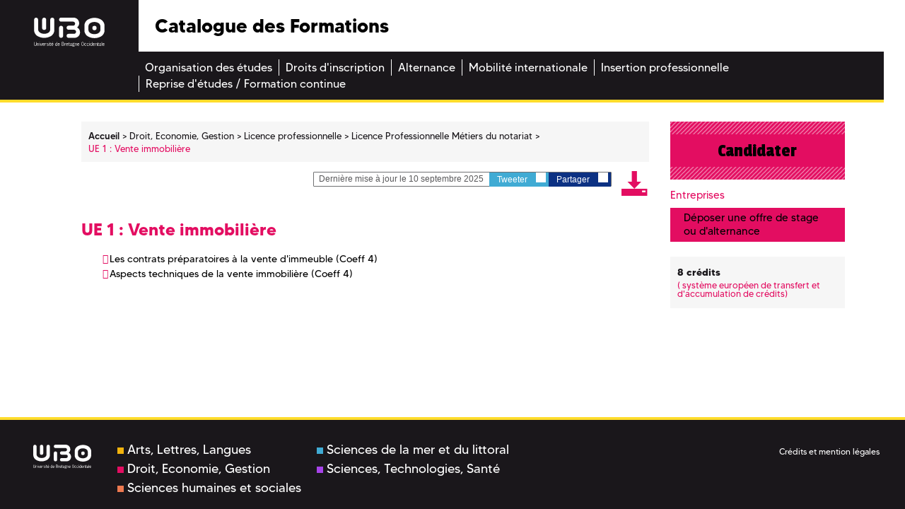

--- FILE ---
content_type: text/css
request_url: https://formations.univ-brest.fr/_plugins/web/resources-minimized/NDgzMDc0ODgy.css
body_size: 190
content:
/*! File : /skins/odf/resources/css/custom.css */

/*# sourceMappingURL=NDgzMDc0ODgy.css.map */


--- FILE ---
content_type: text/css
request_url: https://formations.univ-brest.fr/_plugins/web/resources-minimized/LTM2MjAyODM1.css
body_size: 1306
content:
/*! File : /skins/odf/resources/css/content/content.css */
.ametys-cms-content .content-illustration{float:left;margin-right:10px}.ametys-cms-content .content-illustration.small{width:110px}.ametys-cms-content .content-illustration img{margin-left:0}.ametys-cms-content .content-richtext-end{clear:both}.ametys-cms-content .meta .content-contact,.ametys-cms-content .meta .content-published-date{text-align:right;font-size:0.9em;font-style:italic;margin-top:0;margin-bottom:0}.ametys-cms-content .comments-wrapper{border-top-style:solid;border-top-width:1px}.ametys-cms-content .comments-wrapper ul{margin:0;padding:0;list-style-image:none;list-style-type:none}.ametys-cms-content .comments-wrapper ul li{margin:0;padding:5px}.ametys-cms-content .comments-wrapper ul li.even{background-image:url("/skins/odf/resources/img/services/even.png")}.ametys-cms-content .comments-wrapper ul li.last-comment{border-style:solid;border-width:1px}.ametys-cms-content .comments-wrapper ul li div.comment-content,.ametys-cms-content .comments-wrapper ul li p.comment-footer{margin-left:20px}.ametys-cms-content .comments-wrapper ul li div.comment-content p{margin:0}.ametys-cms-content .comments-wrapper ul li p.comment-header{margin-top:0}.ametys-cms-content .comments-wrapper ul li p.comment-footer{margin-bottom:0}.ametys-cms-content .comments-wrapper form{max-width:405px;padding:5px !important;border-style:solid;border-width:1px;background-image:url("/skins/odf/resources/img/services/hover.png")}.ametys-cms-content .comments-wrapper form .field .input{text-align:left}.ametys-cms-content .comments-wrapper form .field.checkbox .input input{width:auto !important}.ametys-cms-content .comments-wrapper form .field{margin-bottom:2px}.ametys-cms-content .image-wrapper{border:1px solid #333}.ametys-cms-content .image-wrapper.invisible{visibility:visible;border:none}.ametys-cms-content .image-wrapper .legend{font-style:italic}.ametys-cms-content ol.toc,.ametys-cms-content ol.toc ol{counter-reset:section;list-style-type:none}.ametys-cms-content ol.toc ol{margin:0 0 0 2em}.ametys-cms-content ol.toc li:before,.ametys-cms-content ol.toc ol li:before{counter-increment:section;content:counters(section, ".") ". "}.ametys-cms-content .multicol2{-moz-column-count:2;-moz-column-gap:20px;-webkit-column-count:2;-webkit-column-gap:20px;-o-column-count:2;-o-column-gap:20px;column-count:2;column-gap:20px}.ametys-cms-content .multicol3{-moz-column-count:3;-moz-column-gap:20px;-webkit-column-count:3;-webkit-column-gap:20px;-o-column-count:3;-o-column-gap:20px;column-count:3;column-gap:15px}
/*! File : /skins/odf/resources/css/content/odf.css */
.ametys-cms-content.program div.ui-tabs.ui-corner-all{border:none}.ametys-cms-content.program .col-content table.data{clear:both;display:inline-block;margin-top:20px;width:100%}.ametys-cms-content.program .col-content table.data.invisible{visibility:visible}.ametys-cms-content.program .col-content table.data.invisible td,.ametys-cms-content.program .col-content table.data.invisible th{border:none}.ametys-cms-content.program .col-content table.data p{font-size:1em}.ametys-cms-content.program .col-content table.data td,.ametys-cms-content.program .col-content table.data th{padding:3px 9px;border:1px solid #c6c7c8;vertical-align:middle;height:49px;width:auto;line-height:1.3em}.ametys-cms-content.program .col-content table.data th{text-align:center;background:#eceded;padding:0 10px}.ametys-cms-content.program .odfperson.view-abstract span.content-title.summary{font-size:12px;color:#1a171b}.ametys-cms-content.program.view-main .bloc.more-info .text-infos-bloc>b{font-size:1.2em;font-weight:600}div.add-to-cart{float:right}div.add-to-cart img{vertical-align:middle;border:0 none;margin-right:3px}div.richTextWrapper{position:relative}a.know-more{position:absolute;width:100%;bottom:0;height:50px;padding-top:30px !important;padding-bottom:20px;background-image:linear-gradient(to bottom, transparent, #fff, #fff, #fff);margin:0;background-color:transparent}a.know-more.less{display:none;background-image:none;width:10%}div.richTextDiv{margin-bottom:20px}a.know-more:before,a.know-less:before{background-color:#eceded;display:inline-block;height:21px;padding-top:2px}a.know-less span,a.know-more span{background-color:#eceded;padding:4px 8px 0px 1px;height:21px;display:inline-block}

/*# sourceMappingURL=LTM2MjAyODM1.css.map */


--- FILE ---
content_type: text/javascript
request_url: https://formations.univ-brest.fr/_plugins/web/resources-minimized/MjEwMjc5NjUxOQ.js
body_size: 1121
content:
/** File : /skins/odf/resources/js/history.js */
document_currentScript = (function() { a = document.createElement('script'); a.src='/skins/odf/resources/js/history.js'; return a; })(); try {
if(typeof window.ART_HISTORY=="undefined")window.ART_HISTORY={};ART_HISTORY={limit:6,cookieName:"ametys-zone-history"};if(!Array.indexOf)Array.prototype.indexOf=function(obj,start){for(var i=start||0;i<this.length;i++)if(this[i]==obj)return i;return-1};
function navigationHistory(template,zonetitle){var title=document.title.split("-");var url=location.href;var anchor=url.indexOf("#");var queryString=url.indexOf("?");if(anchor!=-1)url=url.substring(0,anchor);if(queryString!=-1)url=url.substring(0,queryString);var fieldArray=$j.trim(title[0])+";"+url;var cookieHistory=new Array;if($j.cookie(ART_HISTORY.cookieName))cookieHistory=$j.cookie(ART_HISTORY.cookieName).split("|");else $j.cookie(ART_HISTORY.cookieName,cookieHistory.join("|"),{"path":contextPath});
var fieldIndex=cookieHistory.indexOf(fieldArray);if(fieldIndex==-1){if(cookieHistory.length>ART_HISTORY.limit)cookieHistory.pop()}else cookieHistory.splice(fieldIndex,1);if(cookieHistory.length>0){var historyListWrapper=$j(document.createElement("div"));var historyList=$j(document.createElement("ul"));historyListWrapper.append(historyList);$j.each(cookieHistory,function(i,value){if(i<cookieHistory.length){var el=value.split(";");var anchor=$j(document.createElement("a")).append(el[0]);anchor.attr("href",
el[1]);$j(document.createElement("li")).append(anchor).appendTo(historyList)}});var content=historyList.dom;var value=template.replace(/!!!([^@]|@[^@]|@@[^@])+@@@/g,"").replace("@AMETYSHISTORYTITLEMARKER@",zonetitle).replace("@AMETYSHISTORYCONTENTMARKER@",historyListWrapper.html());document.write(value)}cookieHistory.unshift(fieldArray);$j.cookie(ART_HISTORY.cookieName,cookieHistory.join("|"),{"path":contextPath})};} catch (e) { console.error("/skins/odf/resources/js/history.js\n", e) }
/** File : /plugins/odf-web/resources/js/org/helper/cart-helper.i18n.js */
document_currentScript = (function() { a = document.createElement('script'); a.src='/plugins/odf-web/resources/js/org/helper/cart-helper.i18n.js'; return a; })(); try {
throw new Error('Resource not found for URI : \'plugin:odf-web:\/\/resources\/js\/org\/helper\/cart-helper.i18n.js\'.\n\tat <map:read type=\"resource\"> - resource:\/\/org\/ametys\/runtime\/kernel\/sitemap.xmap:165:86');} catch (e) { console.error("/plugins/odf-web/resources/js/org/helper/cart-helper.i18n.js\n", e) }

//# sourceMappingURL=MjEwMjc5NjUxOQ.js.map
